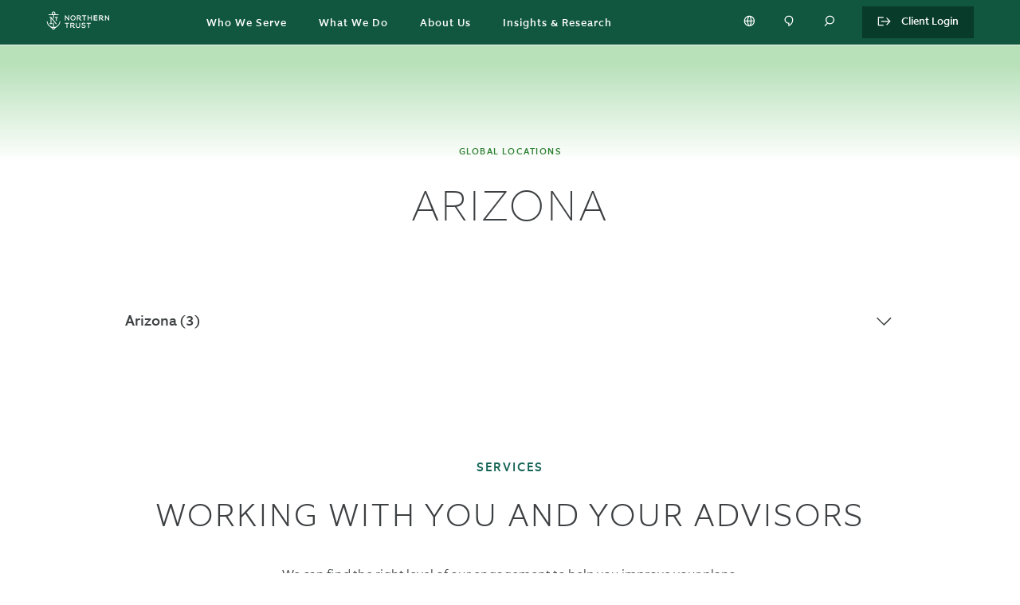

--- FILE ---
content_type: image/svg+xml
request_url: https://www.northerntrust.com/content/dam/northerntrust/corporate/global/en/images/web/locations/us-location-background-header-1920px.svg
body_size: 15
content:
<svg width="1920" height="220" viewBox="0 0 1920 220" fill="none" xmlns="http://www.w3.org/2000/svg">
<path d="M0 0.867188L1920 0.867188V219.867L0 219.867L0 0.867188Z" fill="url(#paint0_linear_3097_2392)"/>
<defs>
<linearGradient id="paint0_linear_3097_2392" x1="960" y1="0.867187" x2="960" y2="219.867" gradientUnits="userSpaceOnUse">
<stop offset="0.145" stop-color="#B8E1BA"/>
<stop offset="0.85" stop-color="#B8E1BA" stop-opacity="0"/>
</linearGradient>
</defs>
</svg>
